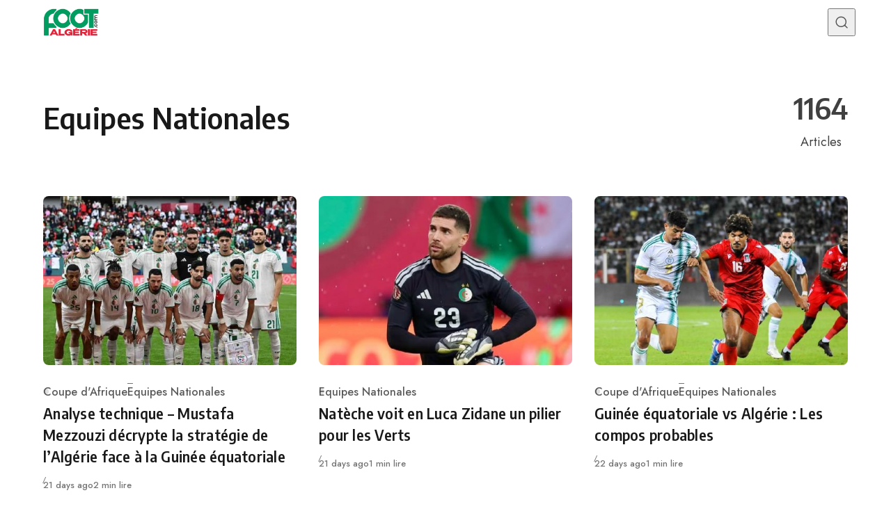

--- FILE ---
content_type: text/html; charset=UTF-8
request_url: https://foot-algerie.com/equipes-nationales/page/2/
body_size: 10291
content:
<!DOCTYPE html>
<html lang="fr-FR" class="no-js" data-color-scheme="light" data-accent-color-scheme="dark" data-accent-color-contrast="true">

<head>
	<meta charset="UTF-8">
	<meta name="viewport" content="width=device-width, initial-scale=1.0">
	<script class="asona-check-js">document.documentElement.classList.replace("no-js", "js");</script>
<meta name='robots' content='index, follow, max-image-preview:large, max-snippet:-1, max-video-preview:-1' />
<script class="asona-prefers-color-scheme">if (window.localStorage.getItem(`asona-pcs-${window.location.hostname}`) && !document.documentElement.hasAttribute("data-prefers-color-scheme")) { document.documentElement.setAttribute("data-prefers-color-scheme", window.localStorage.getItem(`asona-pcs-${window.location.hostname}`)); }</script>

	<!-- This site is optimized with the Yoast SEO plugin v26.3 - https://yoast.com/wordpress/plugins/seo/ -->
	<title>Equipes Nationales Archives - Page 2 sur 117 - Foot-algerie.com</title>
	<link rel="canonical" href="https://foot-algerie.com/equipes-nationales/page/2/" />
	<link rel="prev" href="https://foot-algerie.com/equipes-nationales/" />
	<link rel="next" href="https://foot-algerie.com/equipes-nationales/page/3/" />
	<meta property="og:locale" content="fr_FR" />
	<meta property="og:type" content="article" />
	<meta property="og:title" content="Equipes Nationales Archives - Page 2 sur 117 - Foot-algerie.com" />
	<meta property="og:url" content="https://foot-algerie.com/equipes-nationales/" />
	<meta property="og:site_name" content="Foot-algerie.com" />
	<meta name="twitter:card" content="summary_large_image" />
	<script type="application/ld+json" class="yoast-schema-graph">{"@context":"https://schema.org","@graph":[{"@type":"CollectionPage","@id":"https://foot-algerie.com/equipes-nationales/","url":"https://foot-algerie.com/equipes-nationales/page/2/","name":"Equipes Nationales Archives - Page 2 sur 117 - Foot-algerie.com","isPartOf":{"@id":"https://foot-algerie.com/#website"},"primaryImageOfPage":{"@id":"https://foot-algerie.com/equipes-nationales/page/2/#primaryimage"},"image":{"@id":"https://foot-algerie.com/equipes-nationales/page/2/#primaryimage"},"thumbnailUrl":"https://foot-algerie.com/wp-content/uploads/2025/12/Les-Fennecs-1.jpg","breadcrumb":{"@id":"https://foot-algerie.com/equipes-nationales/page/2/#breadcrumb"},"inLanguage":"fr-FR"},{"@type":"ImageObject","inLanguage":"fr-FR","@id":"https://foot-algerie.com/equipes-nationales/page/2/#primaryimage","url":"https://foot-algerie.com/wp-content/uploads/2025/12/Les-Fennecs-1.jpg","contentUrl":"https://foot-algerie.com/wp-content/uploads/2025/12/Les-Fennecs-1.jpg","width":900,"height":600,"caption":"Les Fennecs"},{"@type":"BreadcrumbList","@id":"https://foot-algerie.com/equipes-nationales/page/2/#breadcrumb","itemListElement":[{"@type":"ListItem","position":1,"name":"Home","item":"https://foot-algerie.com/"},{"@type":"ListItem","position":2,"name":"Equipes Nationales"}]},{"@type":"WebSite","@id":"https://foot-algerie.com/#website","url":"https://foot-algerie.com/","name":"Foot-algerie.com","description":"LA PASSION DU FOOTBALL AU QUOTIDIEN.","publisher":{"@id":"https://foot-algerie.com/#organization"},"potentialAction":[{"@type":"SearchAction","target":{"@type":"EntryPoint","urlTemplate":"https://foot-algerie.com/?s={search_term_string}"},"query-input":{"@type":"PropertyValueSpecification","valueRequired":true,"valueName":"search_term_string"}}],"inLanguage":"fr-FR"},{"@type":"Organization","@id":"https://foot-algerie.com/#organization","name":"Foot-algerie.com","url":"https://foot-algerie.com/","logo":{"@type":"ImageObject","inLanguage":"fr-FR","@id":"https://foot-algerie.com/#/schema/logo/image/","url":"https://foot-algerie.com/wp-content/uploads/2023/02/FAlogo-Sansfond-1-e1676939337757.png","contentUrl":"https://foot-algerie.com/wp-content/uploads/2023/02/FAlogo-Sansfond-1-e1676939337757.png","width":2175,"height":1093,"caption":"Foot-algerie.com"},"image":{"@id":"https://foot-algerie.com/#/schema/logo/image/"}}]}</script>
	<!-- / Yoast SEO plugin. -->


<link rel="alternate" type="application/rss+xml" title="Foot-algerie.com &raquo; Flux" href="https://foot-algerie.com/feed/" />
<link rel="alternate" type="application/rss+xml" title="Foot-algerie.com &raquo; Flux des commentaires" href="https://foot-algerie.com/comments/feed/" />
<link rel="alternate" type="application/rss+xml" title="Foot-algerie.com &raquo; Flux de la catégorie Equipes Nationales" href="https://foot-algerie.com/equipes-nationales/feed/" />
<link rel="preload" as="font" type="font/woff2" href="https://foot-algerie.com/wp-content/themes/asona/assets/fonts/jost-v15-regular-latin.woff2" crossorigin>
<link rel="preload" as="font" type="font/woff2" href="https://foot-algerie.com/wp-content/themes/asona/assets/fonts/encode-sans-v19-regular-latin.woff2" crossorigin>
<style id='wp-img-auto-sizes-contain-inline-css'>
img:is([sizes=auto i],[sizes^="auto," i]){contain-intrinsic-size:3000px 1500px}
/*# sourceURL=wp-img-auto-sizes-contain-inline-css */
</style>
<style id='wp-emoji-styles-inline-css'>

	img.wp-smiley, img.emoji {
		display: inline !important;
		border: none !important;
		box-shadow: none !important;
		height: 1em !important;
		width: 1em !important;
		margin: 0 0.07em !important;
		vertical-align: -0.1em !important;
		background: none !important;
		padding: 0 !important;
	}
/*# sourceURL=wp-emoji-styles-inline-css */
</style>
<link rel='stylesheet' id='wpa-css-css' href='https://foot-algerie.com/wp-content/plugins/honeypot/includes/css/wpa.css?ver=2.3.04' media='all' />
<link rel='stylesheet' id='asona-parent-css' href='https://foot-algerie.com/wp-content/themes/asona/build/main.css?ver=2.0.1' media='all' />
<style id='asona-parent-inline-css'>

:root {
	--asona--color--background: #ffffff;
	--asona--color--accent: #81d742;
	--asona--dark-mode--color--background: #18171c;
	--asona--dark-mode--color--accent: #81d742;
}

	
@font-face {
	font-family: 'Jost';
	font-style: normal;
	font-weight: 100 900;
	font-stretch: 100%;
	font-display: swap;
	src: url(https://foot-algerie.com/wp-content/themes/asona/assets/fonts/jost-v15-regular-latin.woff2) format("woff2");
	unicode-range: U+0000-00FF, U+0131, U+0152-0153, U+02BB-02BC, U+02C6, U+02DA, U+02DC, U+0304, U+0308, U+0329, U+2000-206F, U+2074, U+20AC, U+2122, U+2191, U+2193, U+2212, U+2215, U+FEFF, U+FFFD;
}
	
@font-face {
	font-family: 'Jost';
	font-style: normal;
	font-weight: 100 900;
	font-stretch: 100%;
	font-display: swap;
	src: url(https://foot-algerie.com/wp-content/themes/asona/assets/fonts/jost-v15-regular-latin-ext.woff2) format("woff2");
	unicode-range: U+0100-02AF, U+0304, U+0308, U+0329, U+1E00-1E9F, U+1EF2-1EFF, U+2020, U+20A0-20AB, U+20AD-20C0, U+2113, U+2C60-2C7F, U+A720-A7FF;
}
	
@font-face {
	font-family: 'Jost';
	font-style: italic;
	font-weight: 100 900;
	font-stretch: 100%;
	font-display: swap;
	src: url(https://foot-algerie.com/wp-content/themes/asona/assets/fonts/jost-v15-italic-latin.woff2) format("woff2");
	unicode-range: U+0000-00FF, U+0131, U+0152-0153, U+02BB-02BC, U+02C6, U+02DA, U+02DC, U+0304, U+0308, U+0329, U+2000-206F, U+2074, U+20AC, U+2122, U+2191, U+2193, U+2212, U+2215, U+FEFF, U+FFFD;
}
	
@font-face {
	font-family: 'Jost';
	font-style: italic;
	font-weight: 100 900;
	font-stretch: 100%;
	font-display: swap;
	src: url(https://foot-algerie.com/wp-content/themes/asona/assets/fonts/jost-v15-italic-latin-ext.woff2) format("woff2");
	unicode-range: U+0100-02AF, U+0304, U+0308, U+0329, U+1E00-1E9F, U+1EF2-1EFF, U+2020, U+20A0-20AB, U+20AD-20C0, U+2113, U+2C60-2C7F, U+A720-A7FF;
}
	
@font-face {
	font-family: 'Encode Sans';
	font-style: normal;
	font-weight: 100 900;
	font-stretch: semi-condensed;
	font-display: swap;
	src: url(https://foot-algerie.com/wp-content/themes/asona/assets/fonts/encode-sans-v19-regular-latin.woff2) format("woff2");
	unicode-range: U+0000-00FF, U+0131, U+0152-0153, U+02BB-02BC, U+02C6, U+02DA, U+02DC, U+0304, U+0308, U+0329, U+2000-206F, U+2074, U+20AC, U+2122, U+2191, U+2193, U+2212, U+2215, U+FEFF, U+FFFD;
}
	
@font-face {
	font-family: 'Encode Sans';
	font-style: normal;
	font-weight: 100 900;
	font-stretch: semi-condensed;
	font-display: swap;
	src: url(https://foot-algerie.com/wp-content/themes/asona/assets/fonts/encode-sans-v19-regular-latin-ext.woff2) format("woff2");
	unicode-range: U+0100-02AF, U+0304, U+0308, U+0329, U+1E00-1E9F, U+1EF2-1EFF, U+2020, U+20A0-20AB, U+20AD-20C0, U+2113, U+2C60-2C7F, U+A720-A7FF;
}

:root {
	--asona--font-family--base: Jost, sans-serif;
	--asona--font-weight--base: 400;
	--asona--font-weight--base-bold: 600;
	--asona--font-family--elements: Jost, sans-serif;
	--asona--font-weight--elements: 480;
	--asona--font-weight--elements-bold: 500;
	--asona--font-family--headings: "Encode Sans", sans-serif;
	--asona--font-weight--headings: 600;
	--asona--font-weight--headings-small: 700;
	--asona--letter-spacing--headings: 0.0125em;
}
/*# sourceURL=asona-parent-inline-css */
</style>
<link rel='stylesheet' id='asona-style-css' href='https://foot-algerie.com/wp-content/themes/asona-child/style.css?ver=1.0' media='all' />
<script src="https://foot-algerie.com/wp-includes/js/jquery/jquery.min.js?ver=3.7.1" id="jquery-core-js"></script>
<script src="https://foot-algerie.com/wp-includes/js/jquery/jquery-migrate.min.js?ver=3.4.1" id="jquery-migrate-js"></script>
<link rel="https://api.w.org/" href="https://foot-algerie.com/wp-json/" /><link rel="alternate" title="JSON" type="application/json" href="https://foot-algerie.com/wp-json/wp/v2/categories/8" /><link rel="EditURI" type="application/rsd+xml" title="RSD" href="https://foot-algerie.com/xmlrpc.php?rsd" />
<meta name="generator" content="WordPress 6.9" />

		<!-- GA Google Analytics @ https://m0n.co/ga -->
		<script async src="https://www.googletagmanager.com/gtag/js?id=G-YW2EGETXGR"></script>
		<script>
			window.dataLayer = window.dataLayer || [];
			function gtag(){dataLayer.push(arguments);}
			gtag('js', new Date());
			gtag('config', 'G-YW2EGETXGR');
		</script>

	<link rel="icon" href="https://foot-algerie.com/wp-content/uploads/2024/11/cropped-FAlogo-SansFond-32x32.webp" sizes="32x32" />
<link rel="icon" href="https://foot-algerie.com/wp-content/uploads/2024/11/cropped-FAlogo-SansFond-192x192.webp" sizes="192x192" />
<link rel="apple-touch-icon" href="https://foot-algerie.com/wp-content/uploads/2024/11/cropped-FAlogo-SansFond-180x180.webp" />
<meta name="msapplication-TileImage" content="https://foot-algerie.com/wp-content/uploads/2024/11/cropped-FAlogo-SansFond-270x270.webp" />
		<style id="wp-custom-css">
			.site-footer {
	background-color: #000;
}
.site-footer__copyright {
	color: #fff;
}
.nav-primary__menu-title {
	color: #fff;
}		</style>
		<style id='global-styles-inline-css'>
:root{--wp--preset--aspect-ratio--square: 1;--wp--preset--aspect-ratio--4-3: 4/3;--wp--preset--aspect-ratio--3-4: 3/4;--wp--preset--aspect-ratio--3-2: 3/2;--wp--preset--aspect-ratio--2-3: 2/3;--wp--preset--aspect-ratio--16-9: 16/9;--wp--preset--aspect-ratio--9-16: 9/16;--wp--preset--color--black: #000000;--wp--preset--color--cyan-bluish-gray: #abb8c3;--wp--preset--color--white: #ffffff;--wp--preset--color--pale-pink: #f78da7;--wp--preset--color--vivid-red: #cf2e2e;--wp--preset--color--luminous-vivid-orange: #ff6900;--wp--preset--color--luminous-vivid-amber: #fcb900;--wp--preset--color--light-green-cyan: #7bdcb5;--wp--preset--color--vivid-green-cyan: #00d084;--wp--preset--color--pale-cyan-blue: #8ed1fc;--wp--preset--color--vivid-cyan-blue: #0693e3;--wp--preset--color--vivid-purple: #9b51e0;--wp--preset--color--accent: #81d742;--wp--preset--gradient--vivid-cyan-blue-to-vivid-purple: linear-gradient(135deg,rgb(6,147,227) 0%,rgb(155,81,224) 100%);--wp--preset--gradient--light-green-cyan-to-vivid-green-cyan: linear-gradient(135deg,rgb(122,220,180) 0%,rgb(0,208,130) 100%);--wp--preset--gradient--luminous-vivid-amber-to-luminous-vivid-orange: linear-gradient(135deg,rgb(252,185,0) 0%,rgb(255,105,0) 100%);--wp--preset--gradient--luminous-vivid-orange-to-vivid-red: linear-gradient(135deg,rgb(255,105,0) 0%,rgb(207,46,46) 100%);--wp--preset--gradient--very-light-gray-to-cyan-bluish-gray: linear-gradient(135deg,rgb(238,238,238) 0%,rgb(169,184,195) 100%);--wp--preset--gradient--cool-to-warm-spectrum: linear-gradient(135deg,rgb(74,234,220) 0%,rgb(151,120,209) 20%,rgb(207,42,186) 40%,rgb(238,44,130) 60%,rgb(251,105,98) 80%,rgb(254,248,76) 100%);--wp--preset--gradient--blush-light-purple: linear-gradient(135deg,rgb(255,206,236) 0%,rgb(152,150,240) 100%);--wp--preset--gradient--blush-bordeaux: linear-gradient(135deg,rgb(254,205,165) 0%,rgb(254,45,45) 50%,rgb(107,0,62) 100%);--wp--preset--gradient--luminous-dusk: linear-gradient(135deg,rgb(255,203,112) 0%,rgb(199,81,192) 50%,rgb(65,88,208) 100%);--wp--preset--gradient--pale-ocean: linear-gradient(135deg,rgb(255,245,203) 0%,rgb(182,227,212) 50%,rgb(51,167,181) 100%);--wp--preset--gradient--electric-grass: linear-gradient(135deg,rgb(202,248,128) 0%,rgb(113,206,126) 100%);--wp--preset--gradient--midnight: linear-gradient(135deg,rgb(2,3,129) 0%,rgb(40,116,252) 100%);--wp--preset--font-size--small: var(--asona--font-size--base-small);--wp--preset--font-size--medium: var(--asona--font-size--h5);--wp--preset--font-size--large: var(--asona--font-size--h3);--wp--preset--font-size--x-large: var(--asona--font-size--h2);--wp--preset--spacing--20: 0.44rem;--wp--preset--spacing--30: 0.67rem;--wp--preset--spacing--40: 1rem;--wp--preset--spacing--50: 1.5rem;--wp--preset--spacing--60: 2.25rem;--wp--preset--spacing--70: 3.38rem;--wp--preset--spacing--80: 5.06rem;--wp--preset--shadow--natural: 6px 6px 9px rgba(0, 0, 0, 0.2);--wp--preset--shadow--deep: 12px 12px 50px rgba(0, 0, 0, 0.4);--wp--preset--shadow--sharp: 6px 6px 0px rgba(0, 0, 0, 0.2);--wp--preset--shadow--outlined: 6px 6px 0px -3px rgb(255, 255, 255), 6px 6px rgb(0, 0, 0);--wp--preset--shadow--crisp: 6px 6px 0px rgb(0, 0, 0);}:where(.is-layout-flex){gap: 0.5em;}:where(.is-layout-grid){gap: 0.5em;}body .is-layout-flex{display: flex;}.is-layout-flex{flex-wrap: wrap;align-items: center;}.is-layout-flex > :is(*, div){margin: 0;}body .is-layout-grid{display: grid;}.is-layout-grid > :is(*, div){margin: 0;}:where(.wp-block-columns.is-layout-flex){gap: 2em;}:where(.wp-block-columns.is-layout-grid){gap: 2em;}:where(.wp-block-post-template.is-layout-flex){gap: 1.25em;}:where(.wp-block-post-template.is-layout-grid){gap: 1.25em;}.has-black-color{color: var(--wp--preset--color--black) !important;}.has-cyan-bluish-gray-color{color: var(--wp--preset--color--cyan-bluish-gray) !important;}.has-white-color{color: var(--wp--preset--color--white) !important;}.has-pale-pink-color{color: var(--wp--preset--color--pale-pink) !important;}.has-vivid-red-color{color: var(--wp--preset--color--vivid-red) !important;}.has-luminous-vivid-orange-color{color: var(--wp--preset--color--luminous-vivid-orange) !important;}.has-luminous-vivid-amber-color{color: var(--wp--preset--color--luminous-vivid-amber) !important;}.has-light-green-cyan-color{color: var(--wp--preset--color--light-green-cyan) !important;}.has-vivid-green-cyan-color{color: var(--wp--preset--color--vivid-green-cyan) !important;}.has-pale-cyan-blue-color{color: var(--wp--preset--color--pale-cyan-blue) !important;}.has-vivid-cyan-blue-color{color: var(--wp--preset--color--vivid-cyan-blue) !important;}.has-vivid-purple-color{color: var(--wp--preset--color--vivid-purple) !important;}.has-black-background-color{background-color: var(--wp--preset--color--black) !important;}.has-cyan-bluish-gray-background-color{background-color: var(--wp--preset--color--cyan-bluish-gray) !important;}.has-white-background-color{background-color: var(--wp--preset--color--white) !important;}.has-pale-pink-background-color{background-color: var(--wp--preset--color--pale-pink) !important;}.has-vivid-red-background-color{background-color: var(--wp--preset--color--vivid-red) !important;}.has-luminous-vivid-orange-background-color{background-color: var(--wp--preset--color--luminous-vivid-orange) !important;}.has-luminous-vivid-amber-background-color{background-color: var(--wp--preset--color--luminous-vivid-amber) !important;}.has-light-green-cyan-background-color{background-color: var(--wp--preset--color--light-green-cyan) !important;}.has-vivid-green-cyan-background-color{background-color: var(--wp--preset--color--vivid-green-cyan) !important;}.has-pale-cyan-blue-background-color{background-color: var(--wp--preset--color--pale-cyan-blue) !important;}.has-vivid-cyan-blue-background-color{background-color: var(--wp--preset--color--vivid-cyan-blue) !important;}.has-vivid-purple-background-color{background-color: var(--wp--preset--color--vivid-purple) !important;}.has-black-border-color{border-color: var(--wp--preset--color--black) !important;}.has-cyan-bluish-gray-border-color{border-color: var(--wp--preset--color--cyan-bluish-gray) !important;}.has-white-border-color{border-color: var(--wp--preset--color--white) !important;}.has-pale-pink-border-color{border-color: var(--wp--preset--color--pale-pink) !important;}.has-vivid-red-border-color{border-color: var(--wp--preset--color--vivid-red) !important;}.has-luminous-vivid-orange-border-color{border-color: var(--wp--preset--color--luminous-vivid-orange) !important;}.has-luminous-vivid-amber-border-color{border-color: var(--wp--preset--color--luminous-vivid-amber) !important;}.has-light-green-cyan-border-color{border-color: var(--wp--preset--color--light-green-cyan) !important;}.has-vivid-green-cyan-border-color{border-color: var(--wp--preset--color--vivid-green-cyan) !important;}.has-pale-cyan-blue-border-color{border-color: var(--wp--preset--color--pale-cyan-blue) !important;}.has-vivid-cyan-blue-border-color{border-color: var(--wp--preset--color--vivid-cyan-blue) !important;}.has-vivid-purple-border-color{border-color: var(--wp--preset--color--vivid-purple) !important;}.has-vivid-cyan-blue-to-vivid-purple-gradient-background{background: var(--wp--preset--gradient--vivid-cyan-blue-to-vivid-purple) !important;}.has-light-green-cyan-to-vivid-green-cyan-gradient-background{background: var(--wp--preset--gradient--light-green-cyan-to-vivid-green-cyan) !important;}.has-luminous-vivid-amber-to-luminous-vivid-orange-gradient-background{background: var(--wp--preset--gradient--luminous-vivid-amber-to-luminous-vivid-orange) !important;}.has-luminous-vivid-orange-to-vivid-red-gradient-background{background: var(--wp--preset--gradient--luminous-vivid-orange-to-vivid-red) !important;}.has-very-light-gray-to-cyan-bluish-gray-gradient-background{background: var(--wp--preset--gradient--very-light-gray-to-cyan-bluish-gray) !important;}.has-cool-to-warm-spectrum-gradient-background{background: var(--wp--preset--gradient--cool-to-warm-spectrum) !important;}.has-blush-light-purple-gradient-background{background: var(--wp--preset--gradient--blush-light-purple) !important;}.has-blush-bordeaux-gradient-background{background: var(--wp--preset--gradient--blush-bordeaux) !important;}.has-luminous-dusk-gradient-background{background: var(--wp--preset--gradient--luminous-dusk) !important;}.has-pale-ocean-gradient-background{background: var(--wp--preset--gradient--pale-ocean) !important;}.has-electric-grass-gradient-background{background: var(--wp--preset--gradient--electric-grass) !important;}.has-midnight-gradient-background{background: var(--wp--preset--gradient--midnight) !important;}.has-small-font-size{font-size: var(--wp--preset--font-size--small) !important;}.has-medium-font-size{font-size: var(--wp--preset--font-size--medium) !important;}.has-large-font-size{font-size: var(--wp--preset--font-size--large) !important;}.has-x-large-font-size{font-size: var(--wp--preset--font-size--x-large) !important;}
/*# sourceURL=global-styles-inline-css */
</style>
</head>

<body class="archive paged category category-equipes-nationales category-8 wp-custom-logo wp-embed-responsive paged-2 category-paged-2 wp-theme-asona wp-child-theme-asona-child">


<a class="skip-link visually-hidden-focusable" href="#main">Skip to content</a>

<div id="page" class="site">

	
	
<header id="site-header" class="site-header">
	<div class="site-actions">
		<span class="site-actions__backdrop" data-close-site-actions></span>
		<span class="site-actions__bg"></span>
	</div>
	<div class="site-header__container">

		<a href="https://foot-algerie.com/" rel="home" class="site-header__logo">
			<img class="site-header__logo-image" data-logo-color-scheme="default" src="https://foot-algerie.com/wp-content/uploads/2023/02/FAlogo-Sansfond-1-e1676939337757.png" alt="Foot-algerie.com">
					</a>

		<div id="site-navigation" class="site-navigation">
			<div class="site-navigation__inner">

				<nav class="nav-primary"><ul class="nav-primary__menu"><li id="menu-item-29551" class="menu-item menu-item-type-taxonomy menu-item-object-category menu-item-29551 nav-primary__menu-item"><a href="https://foot-algerie.com/football-en-algerie/" class="nav-primary__menu-link"><span class="nav-primary__menu-title">Football en Algérie</span></a></li>
<li id="menu-item-29550" class="menu-item menu-item-type-taxonomy menu-item-object-category current-menu-item menu-item-29550 nav-primary__menu-item"><a href="https://foot-algerie.com/equipes-nationales/" aria-current="page" class="nav-primary__menu-link"><span class="nav-primary__menu-title">Equipes Nationales</span></a></li>
<li id="menu-item-29552" class="menu-item menu-item-type-taxonomy menu-item-object-category menu-item-29552 nav-primary__menu-item"><a href="https://foot-algerie.com/verts-du-monde/" class="nav-primary__menu-link"><span class="nav-primary__menu-title">Verts du Monde</span></a></li>
<li id="menu-item-29553" class="menu-item menu-item-type-taxonomy menu-item-object-category menu-item-29553 nav-primary__menu-item"><a href="https://foot-algerie.com/chaines-programme-tv/" class="nav-primary__menu-link"><span class="nav-primary__menu-title">Chaînes-Programme TV</span></a></li>
<li id="menu-item-29554" class="menu-item menu-item-type-taxonomy menu-item-object-category menu-item-29554 nav-primary__menu-item"><a href="https://foot-algerie.com/mercato/" class="nav-primary__menu-link"><span class="nav-primary__menu-title">Mercato</span></a></li>
<li id="menu-item-29549" class="menu-item menu-item-type-taxonomy menu-item-object-category menu-item-29549 nav-primary__menu-item"><a href="https://foot-algerie.com/divers/" class="nav-primary__menu-link"><span class="nav-primary__menu-title">Divers</span></a></li>
<li id="menu-item-33357" class="menu-item menu-item-type-post_type menu-item-object-page menu-item-33357 nav-primary__menu-item"><a href="https://foot-algerie.com/contact/" class="nav-primary__menu-link"><span class="nav-primary__menu-title">Contact</span></a></li>
</ul></nav>
				
			</div>
		</div>

		<button
			class="site-header__search-trigger"
			data-site-action-trigger="search"
			aria-label="Recherche ouverte"
			aria-expanded="false"
			aria-controls="site-search">
			<svg version="1.1" aria-hidden="true" width="19" height="19" viewBox="0 0 19 19" fill="none" xmlns="http://www.w3.org/2000/svg"><path d="M2.04004 8.79391C2.04004 5.18401 5.02763 2.23297 8.74367 2.23297C12.4597 2.23297 15.4473 5.18401 15.4473 8.79391C15.4473 12.4038 12.4597 15.3549 8.74367 15.3549C5.02763 15.3549 2.04004 12.4038 2.04004 8.79391ZM8.74367 0.732971C4.22666 0.732971 0.540039 4.32838 0.540039 8.79391C0.540039 13.2595 4.22666 16.8549 8.74367 16.8549C10.4144 16.8549 11.9716 16.363 13.2706 15.5171C13.6981 15.2387 14.2697 15.2585 14.6339 15.6158L17.4752 18.4027C17.7668 18.6887 18.2338 18.6887 18.5254 18.4027V18.4027C18.8251 18.1087 18.8251 17.626 18.5254 17.332L15.725 14.5853C15.3514 14.2188 15.3296 13.6296 15.6192 13.1936C16.4587 11.9301 16.9473 10.4197 16.9473 8.79391C16.9473 4.32838 13.2607 0.732971 8.74367 0.732971Z" fill="currentColor" /></svg>
			<svg version="1.1" aria-hidden="true" width="24" height="25" viewBox="0 0 24 25" fill="none" xmlns="http://www.w3.org/2000/svg">
    <rect class="hamburger-line-1" y="3" width="24" height="2" rx="0.75" fill="currentColor" />
    <rect class="hamburger-line-2" y="11.5" width="22" height="2" rx="0.75" fill="currentColor" />
    <rect class="hamburger-line-3" y="20" width="12" height="2" rx="0.75" fill="currentColor" />
</svg>
		</button>

		<button
			class="site-header__hamburger"
			data-site-action-trigger="navigation"
			aria-label="Ouvrir le menu"
			aria-expanded="false"
			aria-controls="site-navigation">
			<svg version="1.1" aria-hidden="true" width="24" height="25" viewBox="0 0 24 25" fill="none" xmlns="http://www.w3.org/2000/svg">
    <rect class="hamburger-line-1" y="3" width="24" height="2" rx="0.75" fill="currentColor" />
    <rect class="hamburger-line-2" y="11.5" width="22" height="2" rx="0.75" fill="currentColor" />
    <rect class="hamburger-line-3" y="20" width="12" height="2" rx="0.75" fill="currentColor" />
</svg>
		</button>
	</div>
	<div id="site-search" class="site-search">
		<div class="site-search__inner">
			<form class="site-search__form" action="https://foot-algerie.com/">
				<label class="visually-hidden" for="site-search-form">Recherche de :</label>
				<input type="search" id="site-search-form" name="s" placeholder="Recherche..." value="">
				<button class="site-search__form-submit" type="submit" aria-label="Recherche"><svg version="1.1" aria-hidden="true" width="19" height="19" viewBox="0 0 19 19" fill="none" xmlns="http://www.w3.org/2000/svg"><path d="M2.04004 8.79391C2.04004 5.18401 5.02763 2.23297 8.74367 2.23297C12.4597 2.23297 15.4473 5.18401 15.4473 8.79391C15.4473 12.4038 12.4597 15.3549 8.74367 15.3549C5.02763 15.3549 2.04004 12.4038 2.04004 8.79391ZM8.74367 0.732971C4.22666 0.732971 0.540039 4.32838 0.540039 8.79391C0.540039 13.2595 4.22666 16.8549 8.74367 16.8549C10.4144 16.8549 11.9716 16.363 13.2706 15.5171C13.6981 15.2387 14.2697 15.2585 14.6339 15.6158L17.4752 18.4027C17.7668 18.6887 18.2338 18.6887 18.5254 18.4027V18.4027C18.8251 18.1087 18.8251 17.626 18.5254 17.332L15.725 14.5853C15.3514 14.2188 15.3296 13.6296 15.6192 13.1936C16.4587 11.9301 16.9473 10.4197 16.9473 8.79391C16.9473 4.32838 13.2607 0.732971 8.74367 0.732971Z" fill="currentColor" /></svg>
</button>
			</form>
		</div>
	</div>
</header>

	<main id="main" class="site-main" tabindex="-1">

	
<div class="site-heading" data-layout-grid="custom">
		<div class="site-heading__content">
		<h1 class="site-heading__title">Equipes Nationales</h1>			</div>
	<div class="site-heading__info">
		<span>1164</span> Articles	</div>
</div>

<div class="site-content section" data-section="middle">
		<div class="posts-feed" data-layout-grid="columns">
		
<article class="post-card post-33751 post type-post status-publish format-standard has-post-thumbnail hentry category-coupe-dafrique category-equipes-nationales tag-adil-boulbina tag-baghdad-bounedjah tag-can-2025 tag-ilan-kebbal tag-ismael-bennacer tag-les-fennecs tag-luca-zidane tag-rayan-ait-nouri tag-riyad-mahrez tag-vladimir-petkovic" data-layout="grid" data-has-featured-image="true" data-style="1">

			<a href="https://foot-algerie.com/2025/12/30/coupe-dafrique/analyse-technique-mustafa-mezzouzi-decrypte-la-strategie-de-lalgerie-face-a-la-guinee-equatoriale/" class="post-card__media" tabindex="-1">
			<figure class="post-card__figure">
				<img width="728" height="485" src="https://foot-algerie.com/wp-content/uploads/2025/12/Les-Fennecs-1-728x485.jpg" class="post-card__image wp-post-image" alt="Les Fennecs" loading="lazy" sizes="auto, (min-width: 80em) 364px, (min-width: 62.5em) 30vw, (min-width: 37.5em) 43vw, 48vw" onload="this.setAttribute(&quot;data-loaded&quot;, true)" decoding="async" srcset="https://foot-algerie.com/wp-content/uploads/2025/12/Les-Fennecs-1-728x485.jpg 728w, https://foot-algerie.com/wp-content/uploads/2025/12/Les-Fennecs-1-300x200.jpg 300w, https://foot-algerie.com/wp-content/uploads/2025/12/Les-Fennecs-1-768x512.jpg 768w, https://foot-algerie.com/wp-content/uploads/2025/12/Les-Fennecs-1-360x240.jpg 360w, https://foot-algerie.com/wp-content/uploads/2025/12/Les-Fennecs-1-480x320.jpg 480w, https://foot-algerie.com/wp-content/uploads/2025/12/Les-Fennecs-1.jpg 900w" />			</figure>
		</a>
	
	<div class="post-card__content">
		
<div class="post-meta__category">
	<span class="visually-hidden">Category</span>
	<a href="https://foot-algerie.com/coupe-dafrique/" rel="category tag">Coupe d'Afrique</a> <a href="https://foot-algerie.com/equipes-nationales/" rel="category tag">Equipes Nationales</a></div>
		<a href="https://foot-algerie.com/2025/12/30/coupe-dafrique/analyse-technique-mustafa-mezzouzi-decrypte-la-strategie-de-lalgerie-face-a-la-guinee-equatoriale/" class="post-card__content-link">
			<h2 class="post-card__title"><span class="post-card__title-inner">Analyse technique – Mustafa Mezzouzi décrypte la stratégie de l’Algérie face à la Guinée équatoriale</span></h2>					</a>
		<div class="post-card__footer">
			<div class="post-card__footer-meta post-meta">
								
<span class="post-meta__item post-meta__item--date">
	<span class="post-meta__item-inner">
					<span class="visually-hidden">Publié</span>
				<time datetime="2025-12-30T13:48:33+01:00">
			21 days ago		</time>
	</span>
</span>
				
<span class="post-meta__item post-meta__item--reading-time">
	<span class="post-meta__item-inner">
		2 min lire	</span>
</span>
			</div>
		</div>
	</div>

</article>

<article class="post-card post-33741 post type-post status-publish format-standard has-post-thumbnail hentry category-equipes-nationales tag-abderaouf-nateche tag-can-2025 tag-les-fennecs tag-luca-zidane tag-rais-mbolhi" data-layout="grid" data-has-featured-image="true" data-style="1">

			<a href="https://foot-algerie.com/2025/12/30/equipes-nationales/nateche-voit-en-luca-zidane-un-pilier-pour-les-verts/" class="post-card__media" tabindex="-1">
			<figure class="post-card__figure">
				<img width="728" height="485" src="https://foot-algerie.com/wp-content/uploads/2025/12/Luca-Zidane-728x485.jpg" class="post-card__image wp-post-image" alt="Luca Zidane" loading="lazy" sizes="auto, (min-width: 80em) 364px, (min-width: 62.5em) 30vw, (min-width: 37.5em) 43vw, 48vw" onload="this.setAttribute(&quot;data-loaded&quot;, true)" decoding="async" srcset="https://foot-algerie.com/wp-content/uploads/2025/12/Luca-Zidane-728x485.jpg 728w, https://foot-algerie.com/wp-content/uploads/2025/12/Luca-Zidane-300x200.jpg 300w, https://foot-algerie.com/wp-content/uploads/2025/12/Luca-Zidane-768x512.jpg 768w, https://foot-algerie.com/wp-content/uploads/2025/12/Luca-Zidane-360x240.jpg 360w, https://foot-algerie.com/wp-content/uploads/2025/12/Luca-Zidane-480x320.jpg 480w, https://foot-algerie.com/wp-content/uploads/2025/12/Luca-Zidane.jpg 900w" />			</figure>
		</a>
	
	<div class="post-card__content">
		
<div class="post-meta__category">
	<span class="visually-hidden">Category</span>
	<a href="https://foot-algerie.com/equipes-nationales/" rel="category tag">Equipes Nationales</a></div>
		<a href="https://foot-algerie.com/2025/12/30/equipes-nationales/nateche-voit-en-luca-zidane-un-pilier-pour-les-verts/" class="post-card__content-link">
			<h2 class="post-card__title"><span class="post-card__title-inner">Natèche voit en Luca Zidane un pilier pour les Verts</span></h2>					</a>
		<div class="post-card__footer">
			<div class="post-card__footer-meta post-meta">
								
<span class="post-meta__item post-meta__item--date">
	<span class="post-meta__item-inner">
					<span class="visually-hidden">Publié</span>
				<time datetime="2025-12-30T09:11:05+01:00">
			21 days ago		</time>
	</span>
</span>
				
<span class="post-meta__item post-meta__item--reading-time">
	<span class="post-meta__item-inner">
		1 min lire	</span>
</span>
			</div>
		</div>
	</div>

</article>

<article class="post-card post-33730 post type-post status-publish format-standard has-post-thumbnail hentry category-coupe-dafrique category-equipes-nationales tag-adem-zorgane tag-avant-match tag-baghdad-bounedjah tag-can-2025 tag-fares-chaibi tag-ibrahim-maza tag-ismael-bennacer tag-jaouen-hadjam tag-les-fennecs tag-luca-zidane tag-rafik-belghali tag-ramy-bensebaini tag-riyad-mahrez tag-samir-chergui tag-vladimir-petkovic" data-layout="grid" data-has-featured-image="true" data-style="1">

			<a href="https://foot-algerie.com/2025/12/29/coupe-dafrique/guinee-equatoriale-vs-algerie-les-compos-probables/" class="post-card__media" tabindex="-1">
			<figure class="post-card__figure">
				<img width="728" height="485" src="https://foot-algerie.com/wp-content/uploads/2025/12/Algerie-vs-Guinee-equatoriale-1-728x485.jpg" class="post-card__image wp-post-image" alt="Algérie vs Guinée équatoriale" loading="lazy" sizes="auto, (min-width: 80em) 364px, (min-width: 62.5em) 30vw, (min-width: 37.5em) 43vw, 48vw" onload="this.setAttribute(&quot;data-loaded&quot;, true)" decoding="async" srcset="https://foot-algerie.com/wp-content/uploads/2025/12/Algerie-vs-Guinee-equatoriale-1-728x485.jpg 728w, https://foot-algerie.com/wp-content/uploads/2025/12/Algerie-vs-Guinee-equatoriale-1-300x200.jpg 300w, https://foot-algerie.com/wp-content/uploads/2025/12/Algerie-vs-Guinee-equatoriale-1-768x512.jpg 768w, https://foot-algerie.com/wp-content/uploads/2025/12/Algerie-vs-Guinee-equatoriale-1-360x240.jpg 360w, https://foot-algerie.com/wp-content/uploads/2025/12/Algerie-vs-Guinee-equatoriale-1-480x320.jpg 480w, https://foot-algerie.com/wp-content/uploads/2025/12/Algerie-vs-Guinee-equatoriale-1.jpg 900w" />			</figure>
		</a>
	
	<div class="post-card__content">
		
<div class="post-meta__category">
	<span class="visually-hidden">Category</span>
	<a href="https://foot-algerie.com/coupe-dafrique/" rel="category tag">Coupe d'Afrique</a> <a href="https://foot-algerie.com/equipes-nationales/" rel="category tag">Equipes Nationales</a></div>
		<a href="https://foot-algerie.com/2025/12/29/coupe-dafrique/guinee-equatoriale-vs-algerie-les-compos-probables/" class="post-card__content-link">
			<h2 class="post-card__title"><span class="post-card__title-inner">Guinée équatoriale vs Algérie : Les compos probables</span></h2>					</a>
		<div class="post-card__footer">
			<div class="post-card__footer-meta post-meta">
								
<span class="post-meta__item post-meta__item--date">
	<span class="post-meta__item-inner">
					<span class="visually-hidden">Publié</span>
				<time datetime="2025-12-29T13:54:45+01:00">
			22 days ago		</time>
	</span>
</span>
				
<span class="post-meta__item post-meta__item--reading-time">
	<span class="post-meta__item-inner">
		1 min lire	</span>
</span>
			</div>
		</div>
	</div>

</article>

<article class="post-card post-33724 post type-post status-publish format-standard has-post-thumbnail hentry category-coupe-dafrique category-equipes-nationales tag-avant-match tag-can-2025 tag-les-fennecs" data-layout="grid" data-has-featured-image="true" data-style="1">

			<a href="https://foot-algerie.com/2025/12/29/equipes-nationales/guinee-equatoriale-vs-algerie-heure-et-chaine-ou-regarder-le-match/" class="post-card__media" tabindex="-1">
			<figure class="post-card__figure">
				<img width="728" height="485" src="https://foot-algerie.com/wp-content/uploads/2025/12/Algerie-vs-Guinee-equatoriale-728x485.jpg" class="post-card__image wp-post-image" alt="Algérie vs Guinée équatoriale" loading="lazy" sizes="auto, (min-width: 80em) 364px, (min-width: 62.5em) 30vw, (min-width: 37.5em) 43vw, 48vw" onload="this.setAttribute(&quot;data-loaded&quot;, true)" decoding="async" srcset="https://foot-algerie.com/wp-content/uploads/2025/12/Algerie-vs-Guinee-equatoriale-728x485.jpg 728w, https://foot-algerie.com/wp-content/uploads/2025/12/Algerie-vs-Guinee-equatoriale-300x200.jpg 300w, https://foot-algerie.com/wp-content/uploads/2025/12/Algerie-vs-Guinee-equatoriale-768x512.jpg 768w, https://foot-algerie.com/wp-content/uploads/2025/12/Algerie-vs-Guinee-equatoriale-360x240.jpg 360w, https://foot-algerie.com/wp-content/uploads/2025/12/Algerie-vs-Guinee-equatoriale-480x320.jpg 480w, https://foot-algerie.com/wp-content/uploads/2025/12/Algerie-vs-Guinee-equatoriale.jpg 900w" />			</figure>
		</a>
	
	<div class="post-card__content">
		
<div class="post-meta__category">
	<span class="visually-hidden">Category</span>
	<a href="https://foot-algerie.com/coupe-dafrique/" rel="category tag">Coupe d'Afrique</a> <a href="https://foot-algerie.com/equipes-nationales/" rel="category tag">Equipes Nationales</a></div>
		<a href="https://foot-algerie.com/2025/12/29/equipes-nationales/guinee-equatoriale-vs-algerie-heure-et-chaine-ou-regarder-le-match/" class="post-card__content-link">
			<h2 class="post-card__title"><span class="post-card__title-inner">Guinée équatoriale vs Algérie : Heure et chaîne où regarder le match</span></h2>					</a>
		<div class="post-card__footer">
			<div class="post-card__footer-meta post-meta">
								
<span class="post-meta__item post-meta__item--date">
	<span class="post-meta__item-inner">
					<span class="visually-hidden">Publié</span>
				<time datetime="2025-12-29T12:15:09+01:00">
			22 days ago		</time>
	</span>
</span>
				
<span class="post-meta__item post-meta__item--reading-time">
	<span class="post-meta__item-inner">
		2 min lire	</span>
</span>
			</div>
		</div>
	</div>

</article>

<article class="post-card post-33734 post type-post status-publish format-standard has-post-thumbnail hentry category-equipes-nationales tag-les-fennecs tag-riyad-mahrez tag-vladimir-petkovic" data-layout="grid" data-has-featured-image="true" data-style="1">

			<a href="https://foot-algerie.com/2025/12/29/equipes-nationales/can-2025-lalgerie-bat-le-burkina-faso-et-file-en-huitiemes-de-finale/" class="post-card__media" tabindex="-1">
			<figure class="post-card__figure">
				<img width="728" height="485" src="https://foot-algerie.com/wp-content/uploads/2025/12/ait-nouri-728x485.jpg" class="post-card__image wp-post-image" alt="ait-nouri" loading="lazy" sizes="auto, (min-width: 80em) 364px, (min-width: 62.5em) 30vw, (min-width: 37.5em) 43vw, 48vw" onload="this.setAttribute(&quot;data-loaded&quot;, true)" decoding="async" srcset="https://foot-algerie.com/wp-content/uploads/2025/12/ait-nouri-728x485.jpg 728w, https://foot-algerie.com/wp-content/uploads/2025/12/ait-nouri-300x200.jpg 300w, https://foot-algerie.com/wp-content/uploads/2025/12/ait-nouri-768x512.jpg 768w, https://foot-algerie.com/wp-content/uploads/2025/12/ait-nouri-360x240.jpg 360w, https://foot-algerie.com/wp-content/uploads/2025/12/ait-nouri-480x320.jpg 480w, https://foot-algerie.com/wp-content/uploads/2025/12/ait-nouri.jpg 900w" />			</figure>
		</a>
	
	<div class="post-card__content">
		
<div class="post-meta__category">
	<span class="visually-hidden">Category</span>
	<a href="https://foot-algerie.com/equipes-nationales/" rel="category tag">Equipes Nationales</a></div>
		<a href="https://foot-algerie.com/2025/12/29/equipes-nationales/can-2025-lalgerie-bat-le-burkina-faso-et-file-en-huitiemes-de-finale/" class="post-card__content-link">
			<h2 class="post-card__title"><span class="post-card__title-inner">CAN 2025 : l’Algérie bat le Burkina Faso et file en huitièmes de finale</span></h2>					</a>
		<div class="post-card__footer">
			<div class="post-card__footer-meta post-meta">
								
<span class="post-meta__item post-meta__item--date">
	<span class="post-meta__item-inner">
					<span class="visually-hidden">Publié</span>
				<time datetime="2025-12-29T09:36:59+01:00">
			22 days ago		</time>
	</span>
</span>
				
<span class="post-meta__item post-meta__item--reading-time">
	<span class="post-meta__item-inner">
		1 min lire	</span>
</span>
			</div>
		</div>
	</div>

</article>

<article class="post-card post-33700 post type-post status-publish format-standard has-post-thumbnail hentry category-equipes-nationales tag-hassan-lalmas tag-ibrahim-maza tag-les-fennecs tag-nabil-bentaleb" data-layout="grid" data-has-featured-image="true" data-style="1">

			<a href="https://foot-algerie.com/2025/12/25/equipes-nationales/can-2025-lalgerie-signe-une-entree-legendaire-et-bat-un-record-symbolique/" class="post-card__media" tabindex="-1">
			<figure class="post-card__figure">
				<img width="728" height="485" src="https://foot-algerie.com/wp-content/uploads/2025/12/Fennecs-728x485.jpg" class="post-card__image wp-post-image" alt="Fennecs" loading="lazy" sizes="auto, (min-width: 80em) 364px, (min-width: 62.5em) 30vw, (min-width: 37.5em) 43vw, 48vw" onload="this.setAttribute(&quot;data-loaded&quot;, true)" decoding="async" srcset="https://foot-algerie.com/wp-content/uploads/2025/12/Fennecs-728x485.jpg 728w, https://foot-algerie.com/wp-content/uploads/2025/12/Fennecs-300x200.jpg 300w, https://foot-algerie.com/wp-content/uploads/2025/12/Fennecs-768x512.jpg 768w, https://foot-algerie.com/wp-content/uploads/2025/12/Fennecs-360x240.jpg 360w, https://foot-algerie.com/wp-content/uploads/2025/12/Fennecs-480x320.jpg 480w, https://foot-algerie.com/wp-content/uploads/2025/12/Fennecs.jpg 900w" />			</figure>
		</a>
	
	<div class="post-card__content">
		
<div class="post-meta__category">
	<span class="visually-hidden">Category</span>
	<a href="https://foot-algerie.com/equipes-nationales/" rel="category tag">Equipes Nationales</a></div>
		<a href="https://foot-algerie.com/2025/12/25/equipes-nationales/can-2025-lalgerie-signe-une-entree-legendaire-et-bat-un-record-symbolique/" class="post-card__content-link">
			<h2 class="post-card__title"><span class="post-card__title-inner">CAN 2025 : L’Algérie signe une entrée légendaire et bat un record symbolique</span></h2>					</a>
		<div class="post-card__footer">
			<div class="post-card__footer-meta post-meta">
								
<span class="post-meta__item post-meta__item--date">
	<span class="post-meta__item-inner">
					<span class="visually-hidden">Publié</span>
				<time datetime="2025-12-25T14:05:06+01:00">
			26 days ago		</time>
	</span>
</span>
				
<span class="post-meta__item post-meta__item--reading-time">
	<span class="post-meta__item-inner">
		1 min lire	</span>
</span>
			</div>
		</div>
	</div>

</article>

<article class="post-card post-33688 post type-post status-publish format-standard has-post-thumbnail hentry category-equipes-nationales tag-les-fennecs tag-rabah-saadane tag-riyad-mahrez" data-layout="grid" data-has-featured-image="true" data-style="1">

			<a href="https://foot-algerie.com/2025/12/23/equipes-nationales/lanalyse-de-rabah-saadane-pour-lalgerie-avant-la-can-2025/" class="post-card__media" tabindex="-1">
			<figure class="post-card__figure">
				<img width="728" height="485" src="https://foot-algerie.com/wp-content/uploads/2025/12/Rabah-Saadane-728x485.jpg" class="post-card__image wp-post-image" alt="Rabah Saadane" loading="lazy" sizes="auto, (min-width: 80em) 364px, (min-width: 62.5em) 30vw, (min-width: 37.5em) 43vw, 48vw" onload="this.setAttribute(&quot;data-loaded&quot;, true)" decoding="async" srcset="https://foot-algerie.com/wp-content/uploads/2025/12/Rabah-Saadane-728x485.jpg 728w, https://foot-algerie.com/wp-content/uploads/2025/12/Rabah-Saadane-300x200.jpg 300w, https://foot-algerie.com/wp-content/uploads/2025/12/Rabah-Saadane-768x512.jpg 768w, https://foot-algerie.com/wp-content/uploads/2025/12/Rabah-Saadane-360x240.jpg 360w, https://foot-algerie.com/wp-content/uploads/2025/12/Rabah-Saadane-480x320.jpg 480w, https://foot-algerie.com/wp-content/uploads/2025/12/Rabah-Saadane.jpg 900w" />			</figure>
		</a>
	
	<div class="post-card__content">
		
<div class="post-meta__category">
	<span class="visually-hidden">Category</span>
	<a href="https://foot-algerie.com/equipes-nationales/" rel="category tag">Equipes Nationales</a></div>
		<a href="https://foot-algerie.com/2025/12/23/equipes-nationales/lanalyse-de-rabah-saadane-pour-lalgerie-avant-la-can-2025/" class="post-card__content-link">
			<h2 class="post-card__title"><span class="post-card__title-inner">L’analyse de Rabah Saadane pour l&rsquo;Algérie avant la CAN 2025</span></h2>					</a>
		<div class="post-card__footer">
			<div class="post-card__footer-meta post-meta">
								
<span class="post-meta__item post-meta__item--date">
	<span class="post-meta__item-inner">
					<span class="visually-hidden">Publié</span>
				<time datetime="2025-12-23T11:24:31+01:00">
			28 days ago		</time>
	</span>
</span>
				
<span class="post-meta__item post-meta__item--reading-time">
	<span class="post-meta__item-inner">
		1 min lire	</span>
</span>
			</div>
		</div>
	</div>

</article>

<article class="post-card post-33682 post type-post status-publish format-standard has-post-thumbnail hentry category-equipes-nationales tag-avant-match tag-les-fennecs" data-layout="grid" data-has-featured-image="true" data-style="1">

			<a href="https://foot-algerie.com/2025/12/22/equipes-nationales/algerie-vs-soudan-heure-et-chaine-ou-regarder-le-match/" class="post-card__media" tabindex="-1">
			<figure class="post-card__figure">
				<img width="728" height="485" src="https://foot-algerie.com/wp-content/uploads/2025/03/Algerie-2-728x485.jpg" class="post-card__image wp-post-image" alt="Algerie" loading="lazy" sizes="auto, (min-width: 80em) 364px, (min-width: 62.5em) 30vw, (min-width: 37.5em) 43vw, 48vw" onload="this.setAttribute(&quot;data-loaded&quot;, true)" decoding="async" srcset="https://foot-algerie.com/wp-content/uploads/2025/03/Algerie-2-728x485.jpg 728w, https://foot-algerie.com/wp-content/uploads/2025/03/Algerie-2-300x200.jpg 300w, https://foot-algerie.com/wp-content/uploads/2025/03/Algerie-2-768x512.jpg 768w, https://foot-algerie.com/wp-content/uploads/2025/03/Algerie-2-360x240.jpg 360w, https://foot-algerie.com/wp-content/uploads/2025/03/Algerie-2-480x320.jpg 480w, https://foot-algerie.com/wp-content/uploads/2025/03/Algerie-2.jpg 900w" />			</figure>
		</a>
	
	<div class="post-card__content">
		
<div class="post-meta__category">
	<span class="visually-hidden">Category</span>
	<a href="https://foot-algerie.com/equipes-nationales/" rel="category tag">Equipes Nationales</a></div>
		<a href="https://foot-algerie.com/2025/12/22/equipes-nationales/algerie-vs-soudan-heure-et-chaine-ou-regarder-le-match/" class="post-card__content-link">
			<h2 class="post-card__title"><span class="post-card__title-inner">Algérie vs Soudan : Heure et chaîne où regarder le match</span></h2>					</a>
		<div class="post-card__footer">
			<div class="post-card__footer-meta post-meta">
								
<span class="post-meta__item post-meta__item--date">
	<span class="post-meta__item-inner">
					<span class="visually-hidden">Publié</span>
				<time datetime="2025-12-22T17:49:28+01:00">
			29 days ago		</time>
	</span>
</span>
				
<span class="post-meta__item post-meta__item--reading-time">
	<span class="post-meta__item-inner">
		2 min lire	</span>
</span>
			</div>
		</div>
	</div>

</article>

<article class="post-card post-33639 post type-post status-publish format-standard has-post-thumbnail hentry category-equipes-nationales tag-les-fennecs tag-les-fennecs-locaux tag-redouane-berkane" data-layout="grid" data-has-featured-image="true" data-style="1">

			<a href="https://foot-algerie.com/2025/12/15/equipes-nationales/il-le-merite-pleinement-lagent-de-redouane-berkane-reagit-a-sa-premiere-convocation/" class="post-card__media" tabindex="-1">
			<figure class="post-card__figure">
				<img width="728" height="485" src="https://foot-algerie.com/wp-content/uploads/2025/12/Redouane-Berkane-728x485.jpg" class="post-card__image wp-post-image" alt="Redouane Berkane" loading="lazy" sizes="auto, (min-width: 80em) 364px, (min-width: 62.5em) 30vw, (min-width: 37.5em) 43vw, 48vw" onload="this.setAttribute(&quot;data-loaded&quot;, true)" decoding="async" srcset="https://foot-algerie.com/wp-content/uploads/2025/12/Redouane-Berkane-728x485.jpg 728w, https://foot-algerie.com/wp-content/uploads/2025/12/Redouane-Berkane-300x200.jpg 300w, https://foot-algerie.com/wp-content/uploads/2025/12/Redouane-Berkane-768x512.jpg 768w, https://foot-algerie.com/wp-content/uploads/2025/12/Redouane-Berkane-360x240.jpg 360w, https://foot-algerie.com/wp-content/uploads/2025/12/Redouane-Berkane-480x320.jpg 480w, https://foot-algerie.com/wp-content/uploads/2025/12/Redouane-Berkane.jpg 900w" />			</figure>
		</a>
	
	<div class="post-card__content">
		
<div class="post-meta__category">
	<span class="visually-hidden">Category</span>
	<a href="https://foot-algerie.com/equipes-nationales/" rel="category tag">Equipes Nationales</a></div>
		<a href="https://foot-algerie.com/2025/12/15/equipes-nationales/il-le-merite-pleinement-lagent-de-redouane-berkane-reagit-a-sa-premiere-convocation/" class="post-card__content-link">
			<h2 class="post-card__title"><span class="post-card__title-inner">« Il le mérite pleinement » : l’agent de Redouane Berkane réagit à sa première convocation</span></h2>					</a>
		<div class="post-card__footer">
			<div class="post-card__footer-meta post-meta">
								
<span class="post-meta__item post-meta__item--date">
	<span class="post-meta__item-inner">
					<span class="visually-hidden">Publié</span>
				<time datetime="2025-12-15T09:29:42+01:00">
			15 décembre 2025		</time>
	</span>
</span>
				
<span class="post-meta__item post-meta__item--reading-time">
	<span class="post-meta__item-inner">
		2 min lire	</span>
</span>
			</div>
		</div>
	</div>

</article>

<article class="post-card post-33615 post type-post status-publish format-standard has-post-thumbnail hentry category-equipes-nationales tag-can-2025 tag-les-fennecs" data-layout="grid" data-has-featured-image="true" data-style="1">

			<a href="https://foot-algerie.com/2025/12/12/equipes-nationales/can-2025-tout-savoir-sur-les-trois-adversaires-de-lalgerie-en-phase-de-groupes/" class="post-card__media" tabindex="-1">
			<figure class="post-card__figure">
				<img width="728" height="485" src="https://foot-algerie.com/wp-content/uploads/2025/04/Les-Fennecs-728x485.jpg" class="post-card__image wp-post-image" alt="Les Fennecs" loading="lazy" sizes="auto, (min-width: 80em) 364px, (min-width: 62.5em) 30vw, (min-width: 37.5em) 43vw, 48vw" onload="this.setAttribute(&quot;data-loaded&quot;, true)" decoding="async" srcset="https://foot-algerie.com/wp-content/uploads/2025/04/Les-Fennecs-728x485.jpg 728w, https://foot-algerie.com/wp-content/uploads/2025/04/Les-Fennecs-300x200.jpg 300w, https://foot-algerie.com/wp-content/uploads/2025/04/Les-Fennecs-768x512.jpg 768w, https://foot-algerie.com/wp-content/uploads/2025/04/Les-Fennecs-360x240.jpg 360w, https://foot-algerie.com/wp-content/uploads/2025/04/Les-Fennecs-480x320.jpg 480w, https://foot-algerie.com/wp-content/uploads/2025/04/Les-Fennecs.jpg 900w" />			</figure>
		</a>
	
	<div class="post-card__content">
		
<div class="post-meta__category">
	<span class="visually-hidden">Category</span>
	<a href="https://foot-algerie.com/equipes-nationales/" rel="category tag">Equipes Nationales</a></div>
		<a href="https://foot-algerie.com/2025/12/12/equipes-nationales/can-2025-tout-savoir-sur-les-trois-adversaires-de-lalgerie-en-phase-de-groupes/" class="post-card__content-link">
			<h2 class="post-card__title"><span class="post-card__title-inner">CAN 2025 : Tout savoir sur les trois adversaires de l&rsquo;Algérie en phase de groupes</span></h2>					</a>
		<div class="post-card__footer">
			<div class="post-card__footer-meta post-meta">
								
<span class="post-meta__item post-meta__item--date">
	<span class="post-meta__item-inner">
					<span class="visually-hidden">Publié</span>
				<time datetime="2025-12-12T17:18:18+01:00">
			12 décembre 2025		</time>
	</span>
</span>
				
<span class="post-meta__item post-meta__item--reading-time">
	<span class="post-meta__item-inner">
		2 min lire	</span>
</span>
			</div>
		</div>
	</div>

</article>
	</div>
	
<nav class="pagination">
	<div class="pagination__container container">
					<div class="pagination-numbers">
				<a class="prev page-numbers" href="https://foot-algerie.com/equipes-nationales/"><svg version="1.1" aria-hidden="true" focusable="false" xmlns="http://www.w3.org/2000/svg" viewBox="0 0 384 512"><path d="M41.4 233.4c-12.5 12.5-12.5 32.8 0 45.3l192 192c12.5 12.5 32.8 12.5 45.3 0s12.5-32.8 0-45.3L109.3 256 278.6 86.6c12.5-12.5 12.5-32.8 0-45.3s-32.8-12.5-45.3 0l-192 192z" fill="currentColor" /></svg>
<span class="visually-hidden">Retour à la page précédente</span></a>
<a class="page-numbers" href="https://foot-algerie.com/equipes-nationales/">1</a>
<span aria-current="page" class="page-numbers current">2</span>
<a class="page-numbers" href="https://foot-algerie.com/equipes-nationales/page/3/">3</a>
<a class="page-numbers" href="https://foot-algerie.com/equipes-nationales/page/4/">4</a>
<span class="page-numbers dots">…</span>
<a class="page-numbers" href="https://foot-algerie.com/equipes-nationales/page/117/">117</a>
<a class="next page-numbers" href="https://foot-algerie.com/equipes-nationales/page/3/"><svg version="1.1" aria-hidden="true" focusable="false" xmlns="http://www.w3.org/2000/svg" viewBox="0 0 384 512"><path d="M342.6 233.4c12.5 12.5 12.5 32.8 0 45.3l-192 192c-12.5 12.5-32.8 12.5-45.3 0s-12.5-32.8 0-45.3L274.7 256 105.4 86.6c-12.5-12.5-12.5-32.8 0-45.3s32.8-12.5 45.3 0l192 192z" fill="currentColor" /></svg>
<span class="visually-hidden">Passer à la page suivante</span></a>			</div>
			</div>
</nav>

</div>


	
	</main>

	
<footer id="site-footer" class="site-footer" data-canvas-grid="container">

	<div class="site-footer__content">

					<div class="site-footer__navigation">
				<nav class="nav-secondary"><ul class="nav-secondary__menu"><li id="menu-item-33358" class="menu-item menu-item-type-custom menu-item-object-custom menu-item-home menu-item-33358 nav-secondary__menu-item"><a href="https://foot-algerie.com/" class="nav-secondary__menu-link"><span class="nav-primary__menu-title">Accueil</span></a></li>
<li id="menu-item-33359" class="menu-item menu-item-type-post_type menu-item-object-page menu-item-33359 nav-secondary__menu-item"><a href="https://foot-algerie.com/contact/" class="nav-secondary__menu-link"><span class="nav-primary__menu-title">Contactez-nous</span></a></li>
</ul></nav>			</div>
		
		
		<p class="site-footer__copyright">
			© 2026 foot-algerie.com		</p>

	</div>

</footer>

	
</div><!-- #page -->

<script type="speculationrules">
{"prefetch":[{"source":"document","where":{"and":[{"href_matches":"/*"},{"not":{"href_matches":["/wp-*.php","/wp-admin/*","/wp-content/uploads/*","/wp-content/*","/wp-content/plugins/*","/wp-content/themes/asona-child/*","/wp-content/themes/asona/*","/*\\?(.+)"]}},{"not":{"selector_matches":"a[rel~=\"nofollow\"]"}},{"not":{"selector_matches":".no-prefetch, .no-prefetch a"}}]},"eagerness":"conservative"}]}
</script>
<script src="https://foot-algerie.com/wp-content/plugins/honeypot/includes/js/wpa.js?ver=2.3.04" id="wpascript-js"></script>
<script id="wpascript-js-after">
wpa_field_info = {"wpa_field_name":"insdfo8912","wpa_field_value":476093,"wpa_add_test":"no"}
//# sourceURL=wpascript-js-after
</script>
<script src="https://foot-algerie.com/wp-content/themes/asona/build/main.js?ver=2.0.1" id="asona-main-js" defer data-wp-strategy="defer"></script>
<script id="wp-emoji-settings" type="application/json">
{"baseUrl":"https://s.w.org/images/core/emoji/17.0.2/72x72/","ext":".png","svgUrl":"https://s.w.org/images/core/emoji/17.0.2/svg/","svgExt":".svg","source":{"concatemoji":"https://foot-algerie.com/wp-includes/js/wp-emoji-release.min.js?ver=6.9"}}
</script>
<script type="module">
/*! This file is auto-generated */
const a=JSON.parse(document.getElementById("wp-emoji-settings").textContent),o=(window._wpemojiSettings=a,"wpEmojiSettingsSupports"),s=["flag","emoji"];function i(e){try{var t={supportTests:e,timestamp:(new Date).valueOf()};sessionStorage.setItem(o,JSON.stringify(t))}catch(e){}}function c(e,t,n){e.clearRect(0,0,e.canvas.width,e.canvas.height),e.fillText(t,0,0);t=new Uint32Array(e.getImageData(0,0,e.canvas.width,e.canvas.height).data);e.clearRect(0,0,e.canvas.width,e.canvas.height),e.fillText(n,0,0);const a=new Uint32Array(e.getImageData(0,0,e.canvas.width,e.canvas.height).data);return t.every((e,t)=>e===a[t])}function p(e,t){e.clearRect(0,0,e.canvas.width,e.canvas.height),e.fillText(t,0,0);var n=e.getImageData(16,16,1,1);for(let e=0;e<n.data.length;e++)if(0!==n.data[e])return!1;return!0}function u(e,t,n,a){switch(t){case"flag":return n(e,"\ud83c\udff3\ufe0f\u200d\u26a7\ufe0f","\ud83c\udff3\ufe0f\u200b\u26a7\ufe0f")?!1:!n(e,"\ud83c\udde8\ud83c\uddf6","\ud83c\udde8\u200b\ud83c\uddf6")&&!n(e,"\ud83c\udff4\udb40\udc67\udb40\udc62\udb40\udc65\udb40\udc6e\udb40\udc67\udb40\udc7f","\ud83c\udff4\u200b\udb40\udc67\u200b\udb40\udc62\u200b\udb40\udc65\u200b\udb40\udc6e\u200b\udb40\udc67\u200b\udb40\udc7f");case"emoji":return!a(e,"\ud83e\u1fac8")}return!1}function f(e,t,n,a){let r;const o=(r="undefined"!=typeof WorkerGlobalScope&&self instanceof WorkerGlobalScope?new OffscreenCanvas(300,150):document.createElement("canvas")).getContext("2d",{willReadFrequently:!0}),s=(o.textBaseline="top",o.font="600 32px Arial",{});return e.forEach(e=>{s[e]=t(o,e,n,a)}),s}function r(e){var t=document.createElement("script");t.src=e,t.defer=!0,document.head.appendChild(t)}a.supports={everything:!0,everythingExceptFlag:!0},new Promise(t=>{let n=function(){try{var e=JSON.parse(sessionStorage.getItem(o));if("object"==typeof e&&"number"==typeof e.timestamp&&(new Date).valueOf()<e.timestamp+604800&&"object"==typeof e.supportTests)return e.supportTests}catch(e){}return null}();if(!n){if("undefined"!=typeof Worker&&"undefined"!=typeof OffscreenCanvas&&"undefined"!=typeof URL&&URL.createObjectURL&&"undefined"!=typeof Blob)try{var e="postMessage("+f.toString()+"("+[JSON.stringify(s),u.toString(),c.toString(),p.toString()].join(",")+"));",a=new Blob([e],{type:"text/javascript"});const r=new Worker(URL.createObjectURL(a),{name:"wpTestEmojiSupports"});return void(r.onmessage=e=>{i(n=e.data),r.terminate(),t(n)})}catch(e){}i(n=f(s,u,c,p))}t(n)}).then(e=>{for(const n in e)a.supports[n]=e[n],a.supports.everything=a.supports.everything&&a.supports[n],"flag"!==n&&(a.supports.everythingExceptFlag=a.supports.everythingExceptFlag&&a.supports[n]);var t;a.supports.everythingExceptFlag=a.supports.everythingExceptFlag&&!a.supports.flag,a.supports.everything||((t=a.source||{}).concatemoji?r(t.concatemoji):t.wpemoji&&t.twemoji&&(r(t.twemoji),r(t.wpemoji)))});
//# sourceURL=https://foot-algerie.com/wp-includes/js/wp-emoji-loader.min.js
</script>

</body>

</html>
